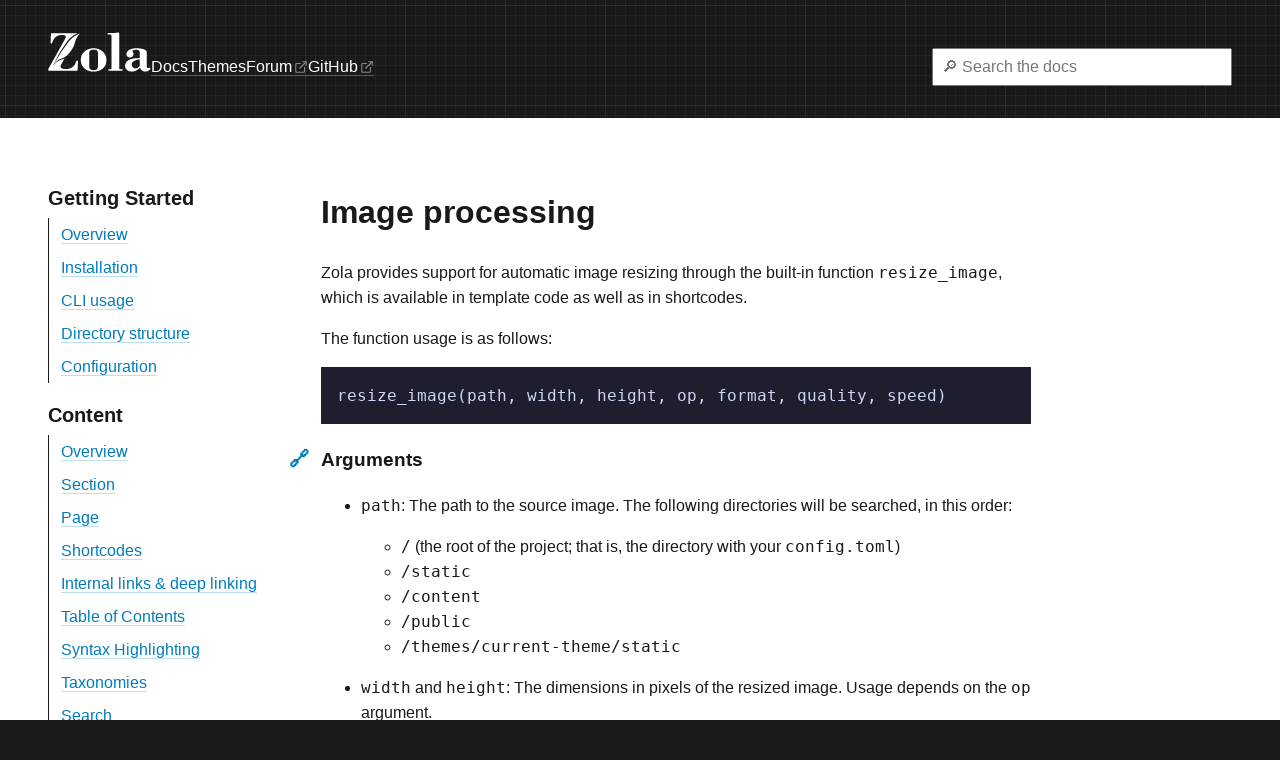

--- FILE ---
content_type: text/html; charset=utf-8
request_url: https://www.getzola.org/documentation/content/image-processing/
body_size: 5914
content:
<!DOCTYPE html>
<html lang="en-gb">
    <head>
        <meta charset="UTF-8">
        <meta name="apple-mobile-web-app-capable" content="yes">
        <meta name="viewport" content="width=device-width, initial-scale=1">
        <meta name="description" content="Everything you need to make a static site engine in one binary.">
        <meta name="author" content="Vincent Prouillet">
        <title>Image processing | Zola </title>
        <link rel="stylesheet" href="https://www.getzola.org/site.css">
        <link rel="icon" href="https://www.getzola.org/favicon.ico">
    </head>
    <body>

        <header>
		<a class="header__logo white" href="https:&#x2F;&#x2F;www.getzola.org&#x2F;"><img
			src="/logos/Zola-logo-white.svg"
			title="Zola main logo in white"
			alt="Zola"
			/></a>
            <nav>
                <ul>
                    <li><a class="white" href="https://www.getzola.org/documentation/" class="nav-link">Docs</a></li>
                    <li><a class="white" href="https://www.getzola.org/themes/" class="nav-link">Themes</a></li>
                    <li><a class="white external" href="https://zola.discourse.group/" class="nav-link">Forum</a></li>
                    <li><a class="white external" href="https://github.com/getzola/zola" class="nav-link">GitHub</a></li>
                </ul>
                <div class="search-container">
                    <input id="search" type="search" placeholder="🔎 Search the docs">

                    <div class="search-results">
                        <div class="search-results__items"></div>
                    </div>
                </div>
            </nav>
        </header>

        <div class="content content--reversed">
            

<div class="documentation">
    <aside class="documentation__sidebar">
        <ul>
        
            
            <li>
                <span class="documentation__sidebar__title">Getting Started</span>
                <ul>
                    
                        <li class="">
                            <a href="https:&#x2F;&#x2F;www.getzola.org&#x2F;documentation&#x2F;getting-started&#x2F;overview&#x2F;">Overview</a>
                        </li>
                    
                        <li class="">
                            <a href="https:&#x2F;&#x2F;www.getzola.org&#x2F;documentation&#x2F;getting-started&#x2F;installation&#x2F;">Installation</a>
                        </li>
                    
                        <li class="">
                            <a href="https:&#x2F;&#x2F;www.getzola.org&#x2F;documentation&#x2F;getting-started&#x2F;cli-usage&#x2F;">CLI usage</a>
                        </li>
                    
                        <li class="">
                            <a href="https:&#x2F;&#x2F;www.getzola.org&#x2F;documentation&#x2F;getting-started&#x2F;directory-structure&#x2F;">Directory structure</a>
                        </li>
                    
                        <li class="">
                            <a href="https:&#x2F;&#x2F;www.getzola.org&#x2F;documentation&#x2F;getting-started&#x2F;configuration&#x2F;">Configuration</a>
                        </li>
                    
                </ul>
            </li>
        
            
            <li>
                <span class="documentation__sidebar__title">Content</span>
                <ul>
                    
                        <li class="">
                            <a href="https:&#x2F;&#x2F;www.getzola.org&#x2F;documentation&#x2F;content&#x2F;overview&#x2F;">Overview</a>
                        </li>
                    
                        <li class="">
                            <a href="https:&#x2F;&#x2F;www.getzola.org&#x2F;documentation&#x2F;content&#x2F;section&#x2F;">Section</a>
                        </li>
                    
                        <li class="">
                            <a href="https:&#x2F;&#x2F;www.getzola.org&#x2F;documentation&#x2F;content&#x2F;page&#x2F;">Page</a>
                        </li>
                    
                        <li class="">
                            <a href="https:&#x2F;&#x2F;www.getzola.org&#x2F;documentation&#x2F;content&#x2F;shortcodes&#x2F;">Shortcodes</a>
                        </li>
                    
                        <li class="">
                            <a href="https:&#x2F;&#x2F;www.getzola.org&#x2F;documentation&#x2F;content&#x2F;linking&#x2F;">Internal links &amp; deep linking</a>
                        </li>
                    
                        <li class="">
                            <a href="https:&#x2F;&#x2F;www.getzola.org&#x2F;documentation&#x2F;content&#x2F;table-of-contents&#x2F;">Table of Contents</a>
                        </li>
                    
                        <li class="">
                            <a href="https:&#x2F;&#x2F;www.getzola.org&#x2F;documentation&#x2F;content&#x2F;syntax-highlighting&#x2F;">Syntax Highlighting</a>
                        </li>
                    
                        <li class="">
                            <a href="https:&#x2F;&#x2F;www.getzola.org&#x2F;documentation&#x2F;content&#x2F;taxonomies&#x2F;">Taxonomies</a>
                        </li>
                    
                        <li class="">
                            <a href="https:&#x2F;&#x2F;www.getzola.org&#x2F;documentation&#x2F;content&#x2F;search&#x2F;">Search</a>
                        </li>
                    
                        <li class="">
                            <a href="https:&#x2F;&#x2F;www.getzola.org&#x2F;documentation&#x2F;content&#x2F;sass&#x2F;">Sass</a>
                        </li>
                    
                        <li class="active">
                            <a href="https:&#x2F;&#x2F;www.getzola.org&#x2F;documentation&#x2F;content&#x2F;image-processing&#x2F;">Image processing</a>
                        </li>
                    
                        <li class="">
                            <a href="https:&#x2F;&#x2F;www.getzola.org&#x2F;documentation&#x2F;content&#x2F;multilingual&#x2F;">Multilingual sites</a>
                        </li>
                    
                </ul>
            </li>
        
            
            <li>
                <span class="documentation__sidebar__title">Templates</span>
                <ul>
                    
                        <li class="">
                            <a href="https:&#x2F;&#x2F;www.getzola.org&#x2F;documentation&#x2F;templates&#x2F;overview&#x2F;">Overview</a>
                        </li>
                    
                        <li class="">
                            <a href="https:&#x2F;&#x2F;www.getzola.org&#x2F;documentation&#x2F;templates&#x2F;pages-sections&#x2F;">Sections and Pages</a>
                        </li>
                    
                        <li class="">
                            <a href="https:&#x2F;&#x2F;www.getzola.org&#x2F;documentation&#x2F;templates&#x2F;pagination&#x2F;">Pagination</a>
                        </li>
                    
                        <li class="">
                            <a href="https:&#x2F;&#x2F;www.getzola.org&#x2F;documentation&#x2F;templates&#x2F;taxonomies&#x2F;">Taxonomies</a>
                        </li>
                    
                        <li class="">
                            <a href="https:&#x2F;&#x2F;www.getzola.org&#x2F;documentation&#x2F;templates&#x2F;feeds&#x2F;">Feeds</a>
                        </li>
                    
                        <li class="">
                            <a href="https:&#x2F;&#x2F;www.getzola.org&#x2F;documentation&#x2F;templates&#x2F;sitemap&#x2F;">Sitemap</a>
                        </li>
                    
                        <li class="">
                            <a href="https:&#x2F;&#x2F;www.getzola.org&#x2F;documentation&#x2F;templates&#x2F;robots&#x2F;">Robots.txt</a>
                        </li>
                    
                        <li class="">
                            <a href="https:&#x2F;&#x2F;www.getzola.org&#x2F;documentation&#x2F;templates&#x2F;404&#x2F;">404 error page</a>
                        </li>
                    
                        <li class="">
                            <a href="https:&#x2F;&#x2F;www.getzola.org&#x2F;documentation&#x2F;templates&#x2F;archive&#x2F;">Archive</a>
                        </li>
                    
                </ul>
            </li>
        
            
            <li>
                <span class="documentation__sidebar__title">Themes</span>
                <ul>
                    
                        <li class="">
                            <a href="https:&#x2F;&#x2F;www.getzola.org&#x2F;documentation&#x2F;themes&#x2F;overview&#x2F;">Overview</a>
                        </li>
                    
                        <li class="">
                            <a href="https:&#x2F;&#x2F;www.getzola.org&#x2F;documentation&#x2F;themes&#x2F;installing-and-using-themes&#x2F;">Installing &amp; using themes</a>
                        </li>
                    
                        <li class="">
                            <a href="https:&#x2F;&#x2F;www.getzola.org&#x2F;documentation&#x2F;themes&#x2F;creating-a-theme&#x2F;">Creating a theme</a>
                        </li>
                    
                        <li class="">
                            <a href="https:&#x2F;&#x2F;www.getzola.org&#x2F;documentation&#x2F;themes&#x2F;extending-a-theme&#x2F;">Customizing a theme</a>
                        </li>
                    
                </ul>
            </li>
        
            
            <li>
                <span class="documentation__sidebar__title">Deployment</span>
                <ul>
                    
                        <li class="">
                            <a href="https:&#x2F;&#x2F;www.getzola.org&#x2F;documentation&#x2F;deployment&#x2F;overview&#x2F;">Overview</a>
                        </li>
                    
                        <li class="">
                            <a href="https:&#x2F;&#x2F;www.getzola.org&#x2F;documentation&#x2F;deployment&#x2F;sourcehut&#x2F;">Sourcehut Pages</a>
                        </li>
                    
                        <li class="">
                            <a href="https:&#x2F;&#x2F;www.getzola.org&#x2F;documentation&#x2F;deployment&#x2F;netlify&#x2F;">Netlify</a>
                        </li>
                    
                        <li class="">
                            <a href="https:&#x2F;&#x2F;www.getzola.org&#x2F;documentation&#x2F;deployment&#x2F;github-pages&#x2F;">GitHub Pages</a>
                        </li>
                    
                        <li class="">
                            <a href="https:&#x2F;&#x2F;www.getzola.org&#x2F;documentation&#x2F;deployment&#x2F;gitlab-pages&#x2F;">GitLab Pages</a>
                        </li>
                    
                        <li class="">
                            <a href="https:&#x2F;&#x2F;www.getzola.org&#x2F;documentation&#x2F;deployment&#x2F;codeberg-pages&#x2F;">Codeberg Pages</a>
                        </li>
                    
                        <li class="">
                            <a href="https:&#x2F;&#x2F;www.getzola.org&#x2F;documentation&#x2F;deployment&#x2F;edgio&#x2F;">Edgio</a>
                        </li>
                    
                        <li class="">
                            <a href="https:&#x2F;&#x2F;www.getzola.org&#x2F;documentation&#x2F;deployment&#x2F;vercel&#x2F;">Vercel</a>
                        </li>
                    
                        <li class="">
                            <a href="https:&#x2F;&#x2F;www.getzola.org&#x2F;documentation&#x2F;deployment&#x2F;zeabur&#x2F;">Zeabur</a>
                        </li>
                    
                        <li class="">
                            <a href="https:&#x2F;&#x2F;www.getzola.org&#x2F;documentation&#x2F;deployment&#x2F;azure-static-webapps&#x2F;">Azure Static Web Apps</a>
                        </li>
                    
                        <li class="">
                            <a href="https:&#x2F;&#x2F;www.getzola.org&#x2F;documentation&#x2F;deployment&#x2F;cloudflare-pages&#x2F;">Cloudflare Pages</a>
                        </li>
                    
                        <li class="">
                            <a href="https:&#x2F;&#x2F;www.getzola.org&#x2F;documentation&#x2F;deployment&#x2F;cloudflare-workers&#x2F;">Cloudflare Workers</a>
                        </li>
                    
                        <li class="">
                            <a href="https:&#x2F;&#x2F;www.getzola.org&#x2F;documentation&#x2F;deployment&#x2F;flyio&#x2F;">Fly.io</a>
                        </li>
                    
                        <li class="">
                            <a href="https:&#x2F;&#x2F;www.getzola.org&#x2F;documentation&#x2F;deployment&#x2F;aws-s3&#x2F;">AWS S3 Bucket</a>
                        </li>
                    
                        <li class="">
                            <a href="https:&#x2F;&#x2F;www.getzola.org&#x2F;documentation&#x2F;deployment&#x2F;docker-image&#x2F;">Docker image</a>
                        </li>
                    
                </ul>
            </li>
        
        </ul>
    </aside>
    <div class="documentation__content">
        
    <h1>Image processing</h1>
    <p>Zola provides support for automatic image resizing through the built-in function <code>resize_image</code>,
which is available in template code as well as in shortcodes.</p>
<p>The function usage is as follows:</p>
<pre class="giallo" style="color: #CDD6F4; background-color: #1E1E2E;"><code data-lang="jinja"><span class="giallo-l"><span>resize_image(path, width, height, op, format, quality, speed)</span></span></code></pre><h3 id="arguments"><a class="zola-anchor" href="#arguments" aria-label="Anchor link for: arguments">🔗</a>Arguments</h3>
<ul>
<li>
<p><code>path</code>: The path to the source image. The following directories will be searched, in this order:</p>
<ul>
<li><code>/</code> (the root of the project; that is, the directory with your <code>config.toml</code>)</li>
<li><code>/static</code></li>
<li><code>/content</code></li>
<li><code>/public</code></li>
<li><code>/themes/current-theme/static</code></li>
</ul>
</li>
<li>
<p><code>width</code> and <code>height</code>: The dimensions in pixels of the resized image. Usage depends on the <code>op</code> argument.</p>
</li>
<li>
<p><code>op</code> (<em>optional</em>): Resize operation. This can be one of:</p>
<ul>
<li><code>"scale"</code></li>
<li><code>"fit_width"</code></li>
<li><code>"fit_height"</code></li>
<li><code>"fit"</code></li>
<li><code>"fill"</code></li>
</ul>
<p>What each of these does is explained below. The default is <code>"fill"</code>.</p>
</li>
<li>
<p><code>format</code> (<em>optional</em>): Encoding format of the resized image. May be one of:</p>
<ul>
<li><code>"auto"</code></li>
<li><code>"jpg"</code></li>
<li><code>"png"</code></li>
<li><code>"webp"</code></li>
<li><code>"avif"</code></li>
</ul>
<p>The default is <code>"auto"</code>, this means that the format is chosen based on input image format.
JPEG is chosen for JPEGs and other lossy formats, and PNG is chosen for PNGs and other lossless formats.</p>
</li>
<li>
<p><code>quality</code> (<em>optional</em>): Quality of the resized image. Quality is only used when encoding JPEGs, WebPs or AVIFs. Quality for JPEG ranges from 1 to 100 and defaults to 75. Quality for WebP ranges from 0 to 100 and defaults to lossless encoding. Quality for AVIF ranges from 1 to 100 and defaults to 80.</p>
</li>
<li>
<p><code>speed</code> (<em>optional</em>): Speed of encoding the resized image. Speed is only used when encoding AVIFs. Speed for AVIF ranges from 1 to 10 and defaults to 5. Speed 10 should process images the fastest, but may not produce the best compression; speed 1 is much slower but produces the best compression.</p>
</li>
</ul>
<h3 id="image-processing-and-return-value"><a class="zola-anchor" href="#image-processing-and-return-value" aria-label="Anchor link for: image-processing-and-return-value">🔗</a>Image processing and return value</h3>
<p>Zola performs image processing during the build process and places the resized images in a subdirectory in the static files directory:</p>
<pre class="giallo" style="color: #CDD6F4; background-color: #1E1E2E;"><code data-lang="plain"><span class="giallo-l"><span>static/processed_images/</span></span></code></pre>
<p>The filename of each resized image is a hash of the function arguments,
which means that once an image is resized in a certain way, it will be stored in the above directory and will not
need to be resized again during subsequent builds (unless the image itself, the dimensions, or other arguments have changed).</p>
<p>The function returns an object with the following schema:</p>
<pre class="giallo" style="color: #CDD6F4; background-color: #1E1E2E;"><code data-lang="plain"><span class="giallo-l"><span>/// The final URL for that asset</span></span>
<span class="giallo-l"><span>url: String,</span></span>
<span class="giallo-l"><span>/// The path to the static asset generated</span></span>
<span class="giallo-l"><span>static_path: String,</span></span>
<span class="giallo-l"><span>/// New image width</span></span>
<span class="giallo-l"><span>width: u32,</span></span>
<span class="giallo-l"><span>/// New image height</span></span>
<span class="giallo-l"><span>height: u32,</span></span>
<span class="giallo-l"><span>/// Original image width</span></span>
<span class="giallo-l"><span>orig_width: u32,</span></span>
<span class="giallo-l"><span>/// Original image height</span></span>
<span class="giallo-l"><span>orig_height: u32,</span></span></code></pre><h3 id="color-and-metadata"><a class="zola-anchor" href="#color-and-metadata" aria-label="Anchor link for: color-and-metadata">🔗</a>Color and metadata</h3>
<p>All EXIF, XMP, and IPTC metadata is discarded during processing.</p>
<p>Zola tries to preserve image color space information as much as possible.
The following limitations apply:</p>
<ul>
<li>Only ICC-based color data is preserved.</li>
<li>For WebP, only lossless encoding supports ICC profiles.</li>
<li>AVIF encoding does not currently support ICC profiles.</li>
</ul>
<p>If the color space were to be lost, a warning is printed.
The image is converted regardless, without proper color conversion.
Therefore, if the source color space and the default color space of the target format (usually sRGB or Rec.709) do not match, colors will appear incorrect.</p>
<p>Zola performs image processing on the raw pixel data, without taking the color space into account.
This is not usually an issue, but non-linear color spaces (including sRGB, Rec.709, AdobeRGB, Display P3, and non-linear Rec2020) may exhibit imprecise color blending, especially when scaling up low-resolution images.</p>
<h2 id="resize-operations"><a class="zola-anchor" href="#resize-operations" aria-label="Anchor link for: resize-operations">🔗</a>Resize operations</h2>
<p>The source for all examples is this 300 pixel × 380 pixel image:</p>
<p><img src="https://www.getzola.org/documentation/content/image-processing/01-zola.png" alt="zola" /></p>
<h3 id="scale"><a class="zola-anchor" href="#scale" aria-label="Anchor link for: scale">🔗</a><strong><code>"scale"</code></strong></h3>
<p>Simply scales the image to the specified dimensions (<code>width</code> &amp; <code>height</code>) irrespective of the aspect ratio.</p>
<p><code>resize_image(..., width=150, height=150, op="scale")</code></p>

<img src="https:&#x2F;&#x2F;www.getzola.org&#x2F;processed_images&#x2F;01-zola.782c862031f6b2d5.png" />
<h3 id="fit-width"><a class="zola-anchor" href="#fit-width" aria-label="Anchor link for: fit-width">🔗</a><strong><code>"fit_width"</code></strong></h3>
<p>Resizes the image such that the resulting width is <code>width</code> and height is whatever will preserve the aspect ratio.
The <code>height</code> argument is not needed.</p>
<p><code>resize_image(..., width=100, op="fit_width")</code></p>

<img src="https:&#x2F;&#x2F;www.getzola.org&#x2F;processed_images&#x2F;01-zola.8aadbee6c40a8bd4.png" />
<h3 id="fit-height"><a class="zola-anchor" href="#fit-height" aria-label="Anchor link for: fit-height">🔗</a><strong><code>"fit_height"</code></strong></h3>
<p>Resizes the image such that the resulting height is <code>height</code> and width is whatever will preserve the aspect ratio.
The <code>width</code> argument is not needed.</p>
<p><code>resize_image(..., height=150, op="fit_height")</code></p>

<img src="https:&#x2F;&#x2F;www.getzola.org&#x2F;processed_images&#x2F;01-zola.55d6e65a63e4be0d.png" />
<h3 id="fit"><a class="zola-anchor" href="#fit" aria-label="Anchor link for: fit">🔗</a><strong><code>"fit"</code></strong></h3>
<p>Like <code>"fit_width"</code> and <code>"fit_height"</code> combined, but only resize if the image is bigger than any of the specified dimensions.
This mode is handy, if for example images are automatically shrunk to certain sizes in a shortcode for
mobile optimization.
Resizes the image such that the result fits within <code>width</code> and <code>height</code> while preserving the aspect ratio. This
means that both width or height will be at max <code>width</code> and <code>height</code>, respectively, but possibly one of them
smaller so as to preserve the aspect ratio.</p>
<p><code>resize_image(..., width=5000, height=5000, op="fit")</code></p>

<img src="https:&#x2F;&#x2F;www.getzola.org&#x2F;processed_images&#x2F;01-zola.766fcd939b56ba4d.png" />
<p><code>resize_image(..., width=150, height=150, op="fit")</code></p>

<img src="https:&#x2F;&#x2F;www.getzola.org&#x2F;processed_images&#x2F;01-zola.d26e31f499ea5014.png" />
<h3 id="fill"><a class="zola-anchor" href="#fill" aria-label="Anchor link for: fill">🔗</a><strong><code>"fill"</code></strong></h3>
<p>This is the default operation. It takes the image's center part with the same aspect ratio as the <code>width</code> and
<code>height</code> given and resizes that to <code>width</code> and <code>height</code>. This means that parts of the image that are outside
of the resized aspect ratio are cropped away.</p>
<p><code>resize_image(..., width=150, height=150, op="fill")</code></p>

<img src="https:&#x2F;&#x2F;www.getzola.org&#x2F;processed_images&#x2F;01-zola.d0e71800763af2f1.png" />
<h2 id="using-resize-image-in-markdown-via-shortcodes"><a class="zola-anchor" href="#using-resize-image-in-markdown-via-shortcodes" aria-label="Anchor link for: using-resize-image-in-markdown-via-shortcodes">🔗</a>Using <code>resize_image</code> in markdown via shortcodes</h2>
<p><code>resize_image</code> is a Zola built-in Tera function (see the <a href="https://www.getzola.org/documentation/templates/">templates</a> chapter),
but it can be used in Markdown using <a href="https://www.getzola.org/documentation/content/shortcodes/">shortcodes</a>.</p>
<p>The examples above were generated using a shortcode file named <code>resize_image.html</code> with this content:</p>
<pre class="giallo" style="color: #CDD6F4; background-color: #1E1E2E;"><code data-lang="jinja"><span class="giallo-l"><span>{%</span><span style="color: #CBA6F7;"> set</span><span> image</span><span style="color: #94E2D5;"> =</span><span> resize_image</span><span style="color: #9399B2;">(</span><span>path</span><span style="color: #94E2D5;">=</span><span>path</span><span style="color: #9399B2;">,</span><span> width</span><span style="color: #94E2D5;">=</span><span>width</span><span style="color: #9399B2;">,</span><span> height</span><span style="color: #94E2D5;">=</span><span>height</span><span style="color: #9399B2;">,</span><span> op</span><span style="color: #94E2D5;">=</span><span>op</span><span style="color: #9399B2;">)</span><span> %}</span></span>
<span class="giallo-l"><span>&lt;img src=&quot;{{ image</span><span style="color: #9399B2;">.</span><span>url }}&quot; /&gt;</span></span></code></pre><h2 id="creating-picture-galleries"><a class="zola-anchor" href="#creating-picture-galleries" aria-label="Anchor link for: creating-picture-galleries">🔗</a>Creating picture galleries</h2>
<p>The <code>resize_image()</code> can be used multiple times and/or in loops. It is designed to handle this efficiently.</p>
<p>This can be used along with <code>assets</code> <a href="https://www.getzola.org/documentation/templates/pages-sections/">page metadata</a> to create picture galleries.
The <code>assets</code> variable holds paths to all assets in the directory of a page with resources
(see <a href="https://www.getzola.org/documentation/content/overview/#asset-colocation">asset colocation</a>); if you have files other than images you
will need to filter them out in the loop first like in the example below.</p>
<p>This can be used in shortcodes. For example, we can create a very simple html-only clickable
picture gallery with the following shortcode named <code>gallery.html</code>:</p>
<pre class="giallo" style="color: #CDD6F4; background-color: #1E1E2E;"><code data-lang="jinja"><span class="giallo-l"><span>&lt;div&gt;</span></span>
<span class="giallo-l"><span>{%</span><span style="color: #CBA6F7;"> for</span><span> asset</span><span style="color: #CBA6F7;"> in</span><span> page</span><span style="color: #9399B2;">.</span><span>assets -%}</span></span>
<span class="giallo-l"><span>  {%-</span><span style="color: #CBA6F7;"> if</span><span> asset</span><span style="color: #CBA6F7;"> is</span><span> matching</span><span style="color: #9399B2;">(</span><span style="color: #A6E3A1;">&quot;[.](jpg|png)$&quot;</span><span style="color: #9399B2;">)</span><span> -%}</span></span>
<span class="giallo-l"><span>    {%</span><span style="color: #CBA6F7;"> set</span><span> image</span><span style="color: #94E2D5;"> =</span><span> resize_image</span><span style="color: #9399B2;">(</span><span>path</span><span style="color: #94E2D5;">=</span><span>asset</span><span style="color: #9399B2;">,</span><span> width</span><span style="color: #94E2D5;">=</span><span>240</span><span style="color: #9399B2;">,</span><span> height</span><span style="color: #94E2D5;">=</span><span>180</span><span style="color: #9399B2;">)</span><span> %}</span></span>
<span class="giallo-l"><span>    &lt;a href=&quot;{{ get_url</span><span style="color: #9399B2;">(</span><span>path</span><span style="color: #94E2D5;">=</span><span>asset</span><span style="color: #9399B2;">)</span><span> }}&quot; target=&quot;_blank&quot;&gt;</span></span>
<span class="giallo-l"><span>      &lt;img src=&quot;{{ image</span><span style="color: #9399B2;">.</span><span>url }}&quot; /&gt;</span></span>
<span class="giallo-l"><span>    &lt;/a&gt;</span></span>
<span class="giallo-l"><span>  {%-</span><span style="color: #CBA6F7;"> endif</span><span> %}</span></span>
<span class="giallo-l"><span>{%-</span><span style="color: #CBA6F7;"> endfor</span><span> %}</span></span>
<span class="giallo-l"><span>&lt;/div&gt;</span></span></code></pre>
<p>As you can notice, we didn't specify an <code>op</code> argument, which means that it'll default to <code>"fill"</code>. Similarly,
the format will default to <code>"auto"</code> (choosing PNG or JPEG as appropriate) and the JPEG quality will default to <code>75</code>.</p>
<p>To call it from a Markdown file, simply do:</p>
<pre class="giallo" style="color: #CDD6F4; background-color: #1E1E2E;"><code data-lang="jinja"><span class="giallo-l"><span>{{ gallery</span><span style="color: #9399B2;">()</span><span> }}</span></span></code></pre>
<p>Here is the result:</p>
<div>

    <a href="https://www.getzola.org/documentation/content/image-processing/01-zola.png" target="_blank">
      <img src="https:&#x2F;&#x2F;www.getzola.org&#x2F;processed_images&#x2F;01-zola.13b6432894d881a2.png" />
    </a>
    <a href="https://www.getzola.org/documentation/content/image-processing/02-zola-manet.png" target="_blank">
      <img src="https:&#x2F;&#x2F;www.getzola.org&#x2F;processed_images&#x2F;02-zola-manet.4f840f11f489db10.png" />
    </a>
    <a href="https://www.getzola.org/documentation/content/image-processing/03-zola-cezanne.png" target="_blank">
      <img src="https:&#x2F;&#x2F;www.getzola.org&#x2F;processed_images&#x2F;03-zola-cezanne.f6f2bb89a89534af.png" />
    </a>
    <a href="https://www.getzola.org/documentation/content/image-processing/04-gutenberg.jpg" target="_blank">
      <img src="https:&#x2F;&#x2F;www.getzola.org&#x2F;processed_images&#x2F;04-gutenberg.80d0a640faca9728.jpg" />
    </a>
    <a href="https://www.getzola.org/documentation/content/image-processing/05-example.jpg" target="_blank">
      <img src="https:&#x2F;&#x2F;www.getzola.org&#x2F;processed_images&#x2F;05-example.1f23f78b8b1299b3.jpg" />
    </a>
    <a href="https://www.getzola.org/documentation/content/image-processing/06-example.jpg" target="_blank">
      <img src="https:&#x2F;&#x2F;www.getzola.org&#x2F;processed_images&#x2F;06-example.97bc5d9d9d2e0e58.jpg" />
    </a>
    <a href="https://www.getzola.org/documentation/content/image-processing/07-example.jpg" target="_blank">
      <img src="https:&#x2F;&#x2F;www.getzola.org&#x2F;processed_images&#x2F;07-example.a75f2921cf2eb066.jpg" />
    </a>
    <a href="https://www.getzola.org/documentation/content/image-processing/08-example.jpg" target="_blank">
      <img src="https:&#x2F;&#x2F;www.getzola.org&#x2F;processed_images&#x2F;08-example.4a264b2369a63855.jpg" />
    </a>
</div>
<small>
  Image attribution: Public domain, except: _06-example.jpg_: Willi Heidelbach, _07-example.jpg_: Daniel Ullrich.
</small>
<h2 id="get-image-size-and-relative-resizing"><a class="zola-anchor" href="#get-image-size-and-relative-resizing" aria-label="Anchor link for: get-image-size-and-relative-resizing">🔗</a>Get image size and relative resizing</h2>
<p>Sometimes when building a gallery it is useful to know the dimensions of each asset.  You can get this information with
<a href="https://www.getzola.org/documentation/templates/overview/#get-image-metadata">get_image_metadata</a>.</p>
<p>This can also be useful in combination with <code>resize_image()</code> to do a relative resizing. So we can create a relative image resizing function with the following shortcode named <code>resize_image_relative.html</code>:</p>
<pre class="giallo" style="color: #CDD6F4; background-color: #1E1E2E;"><code data-lang="jinja"><span class="giallo-l"><span>{%</span><span style="color: #CBA6F7;"> set</span><span> mdata</span><span style="color: #94E2D5;"> =</span><span> get_image_metadata</span><span style="color: #9399B2;">(</span><span>path</span><span style="color: #94E2D5;">=</span><span>path</span><span style="color: #9399B2;">)</span><span> %}</span></span>
<span class="giallo-l"><span>{%</span><span style="color: #CBA6F7;"> set</span><span> image</span><span style="color: #94E2D5;"> =</span><span> resize_image</span><span style="color: #9399B2;">(</span><span>path</span><span style="color: #94E2D5;">=</span><span>path</span><span style="color: #9399B2;">,</span><span> width</span><span style="color: #94E2D5;">=</span><span style="color: #9399B2;">(</span><span>mdata</span><span style="color: #9399B2;">.</span><span>width</span><span style="color: #94E2D5;"> *</span><span> scale</span><span style="color: #9399B2;">)|</span><span>int</span><span style="color: #9399B2;">,</span><span> op</span><span style="color: #94E2D5;">=</span><span style="color: #A6E3A1;">&quot;fit_width&quot;</span><span style="color: #9399B2;">)</span><span> %}</span></span>
<span class="giallo-l"><span>&lt;img src=&quot;{{ image</span><span style="color: #9399B2;">.</span><span>url }}&quot; /&gt;</span></span></code></pre>
<p>It can be invoked from Markdown like this:</p>
<p><code>resize_image_relative(..., scale=0.5)</code></p>


<img src="https:&#x2F;&#x2F;www.getzola.org&#x2F;processed_images&#x2F;01-zola.7c678f94a2743d43.png" /><h2 id="creating-scaled-down-versions-of-high-resolution-images"><a class="zola-anchor" href="#creating-scaled-down-versions-of-high-resolution-images" aria-label="Anchor link for: creating-scaled-down-versions-of-high-resolution-images">🔗</a>Creating scaled-down versions of high-resolution images</h2>
<p>With the above, we can also create a shortcode that creates a 50% scaled-down version of a high-resolution image (e.g. screenshots taken on Retina Macs), along with the proper HTML5 <code>srcset</code> for the original image to be displayed on high-resolution / retina displays.</p>
<p>Consider the following shortcode named <code>high_res_image.html</code>:</p>
<pre class="giallo" style="color: #CDD6F4; background-color: #1E1E2E;"><code data-lang="jinja"><span class="giallo-l"><span>{%</span><span style="color: #CBA6F7;"> set</span><span> mdata</span><span style="color: #94E2D5;"> =</span><span> get_image_metadata</span><span style="color: #9399B2;">(</span><span>path</span><span style="color: #94E2D5;">=</span><span>path</span><span style="color: #9399B2;">)</span><span> %}</span></span>
<span class="giallo-l"><span>{%</span><span style="color: #CBA6F7;"> set</span><span> w</span><span style="color: #94E2D5;"> =</span><span style="color: #9399B2;"> (</span><span>mdata</span><span style="color: #9399B2;">.</span><span>width</span><span style="color: #94E2D5;"> /</span><span> 2</span><span style="color: #9399B2;">) |</span><span> int %}</span></span>
<span class="giallo-l"><span>{%</span><span style="color: #CBA6F7;"> set</span><span> h</span><span style="color: #94E2D5;"> =</span><span style="color: #9399B2;"> (</span><span>mdata</span><span style="color: #9399B2;">.</span><span>height</span><span style="color: #94E2D5;"> /</span><span> 2</span><span style="color: #9399B2;">) |</span><span> int %}</span></span>
<span class="giallo-l"><span>{%</span><span style="color: #CBA6F7;"> set</span><span> image</span><span style="color: #94E2D5;"> =</span><span> resize_image</span><span style="color: #9399B2;">(</span><span>path</span><span style="color: #94E2D5;">=</span><span>path</span><span style="color: #9399B2;">,</span><span> width</span><span style="color: #94E2D5;">=</span><span>w</span><span style="color: #9399B2;">,</span><span> height</span><span style="color: #94E2D5;">=</span><span>h</span><span style="color: #9399B2;">,</span><span> op</span><span style="color: #94E2D5;">=</span><span style="color: #A6E3A1;">&quot;fit_width&quot;</span><span style="color: #9399B2;">)</span><span> %}</span></span>
<span class="giallo-l"><span>&lt;img src=&quot;{{ image</span><span style="color: #9399B2;">.</span><span>url }}&quot; srcset=&quot;/{{path}} 2x&quot;/&gt;</span></span></code></pre>



<img src="https:&#x2F;&#x2F;www.getzola.org&#x2F;processed_images&#x2F;08-example.50118dc8cdf88a84.jpg" srcset="/documentation&#x2F;content&#x2F;image-processing&#x2F;08-example.jpg 2x"/>

    </div>
</div>

        </div>
        <footer>
            ©2017-2026 — <a class="white" href="https://www.vincentprouillet.com">Vincent Prouillet</a> and <a class="white" href="https://github.com/getzola/zola/graphs/contributors">contributors</a>
        </footer>

        <script type="text/javascript" src="https://www.getzola.org/elasticlunr.min.js"></script>
        <script type="text/javascript" src="https://www.getzola.org/search.js"></script>
    </body>
</html>


--- FILE ---
content_type: text/css; charset=utf-8
request_url: https://www.getzola.org/site.css
body_size: 2548
content:
/*! normalize.css v7.0.0 | MIT License | github.com/necolas/normalize.css */html{line-height:1.15;-ms-text-size-adjust:100%;-webkit-text-size-adjust:100%;}body{margin:0}article,aside,footer,header,nav,section{display:block}h1{font-size:2em;margin:.67em 0}figcaption,figure,main{display:block}figure{margin:1em 40px}hr{box-sizing:content-box;height:0;overflow:visible;}pre{font-family:monospace,monospace;font-size:1em;}a{background-color:rgba(0,0,0,0);-webkit-text-decoration-skip:objects;}abbr[title]{border-bottom:none;text-decoration:underline;text-decoration:underline dotted;}b,strong{font-weight:inherit}b,strong{font-weight:bolder}code,kbd,samp{font-family:monospace,monospace;font-size:1em;}dfn{font-style:italic}mark{background-color:#ff0;color:#000}small{font-size:80%}sub,sup{font-size:75%;line-height:0;position:relative;vertical-align:baseline}sub{bottom:-.25em}sup{top:-.5em}audio,video{display:inline-block}audio:not([controls]){display:none;height:0}img{border-style:none}svg:not(:root){overflow:hidden}button,input,optgroup,select,textarea{font-family:sans-serif;font-size:100%;line-height:1.15;margin:0;}button,input{overflow:visible}button,select{text-transform:none}button,html [type=button],[type=reset],[type=submit]{-webkit-appearance:button;}button::-moz-focus-inner,[type=button]::-moz-focus-inner,[type=reset]::-moz-focus-inner,[type=submit]::-moz-focus-inner{border-style:none;padding:0}button:-moz-focusring,[type=button]:-moz-focusring,[type=reset]:-moz-focusring,[type=submit]:-moz-focusring{outline:1px dotted ButtonText}fieldset{padding:.35em .75em .625em}legend{box-sizing:border-box;color:inherit;display:table;max-width:100%;padding:0;white-space:normal;}progress{display:inline-block;vertical-align:baseline;}textarea{overflow:auto}[type=checkbox],[type=radio]{box-sizing:border-box;padding:0;}[type=number]::-webkit-inner-spin-button,[type=number]::-webkit-outer-spin-button{height:auto}[type=search]{-webkit-appearance:textfield;outline-offset:-2px;}[type=search]::-webkit-search-cancel-button,[type=search]::-webkit-search-decoration{-webkit-appearance:none}::-webkit-file-upload-button{-webkit-appearance:button;font:inherit;}details,menu{display:block}summary{display:list-item}canvas{display:inline-block}template{display:none}[hidden]{display:none}*,*:before,*:after{box-sizing:border-box}html,body{font-size:16px;height:100%}body{font-family:-apple-system,BlinkMacSystemFont,"Segoe UI",Roboto,Helvetica,Arial,sans-serif,"Apple Color Emoji","Segoe UI Emoji","Segoe UI Symbol";line-height:1.6;background-color:#191919;background-image:url("data:image/svg+xml,%3Csvg xmlns='http://www.w3.org/2000/svg' width='100' height='100' viewBox='0 0 100 100'%3E%3Cg fill-rule='evenodd'%3E%3Cg fill='%234b4b4b' fill-opacity='0.4'%3E%3Cpath opacity='.5' d='M96 [base64] 0v-9h-9v9h9zm-10 0v-9h-9v9h9zm-10 0v-9h-9v9h9zm-10 0v-9h-9v9h9zm-10 0v-9h-9v9h9zm-10 0v-9h-9v9h9zm-10 0v-9h-9v9h9zm-10 0v-9h-9v9h9zm-9-10h9v-9h-9v9zm10 0h9v-9h-9v9zm10 0h9v-9h-9v9zm10 0h9v-9h-9v9zm10 0h9v-9h-9v9zm10 0h9v-9h-9v9zm10 0h9v-9h-9v9zm10 0h9v-9h-9v9zm9-10v-9h-9v9h9zm-10 0v-9h-9v9h9zm-10 0v-9h-9v9h9zm-10 0v-9h-9v9h9zm-10 0v-9h-9v9h9zm-10 0v-9h-9v9h9zm-10 0v-9h-9v9h9zm-10 0v-9h-9v9h9zm-9-10h9v-9h-9v9zm10 0h9v-9h-9v9zm10 0h9v-9h-9v9zm10 0h9v-9h-9v9zm10 0h9v-9h-9v9zm10 0h9v-9h-9v9zm10 0h9v-9h-9v9zm10 0h9v-9h-9v9zm9-10v-9h-9v9h9zm-10 0v-9h-9v9h9zm-10 0v-9h-9v9h9zm-10 0v-9h-9v9h9zm-10 0v-9h-9v9h9zm-10 0v-9h-9v9h9zm-10 0v-9h-9v9h9zm-10 0v-9h-9v9h9zm-9-10h9v-9h-9v9zm10 0h9v-9h-9v9zm10 0h9v-9h-9v9zm10 0h9v-9h-9v9zm10 0h9v-9h-9v9zm10 0h9v-9h-9v9zm10 0h9v-9h-9v9zm10 0h9v-9h-9v9zm9-10v-9h-9v9h9zm-10 0v-9h-9v9h9zm-10 0v-9h-9v9h9zm-10 0v-9h-9v9h9zm-10 0v-9h-9v9h9zm-10 0v-9h-9v9h9zm-10 0v-9h-9v9h9zm-10 0v-9h-9v9h9zm-9-10h9v-9h-9v9zm10 0h9v-9h-9v9zm10 0h9v-9h-9v9zm10 0h9v-9h-9v9zm10 0h9v-9h-9v9zm10 0h9v-9h-9v9zm10 0h9v-9h-9v9zm10 0h9v-9h-9v9z'/%3E%3Cpath d='M6 5V0H5v5H0v1h5v94h1V6h94V5H6z'/%3E%3C/g%3E%3C/g%3E%3C/svg%3E");color:#fff;display:flex;flex-direction:column;min-height:100vh;overflow-wrap:break-word}.giallo-l{display:inline-block;min-height:1lh;width:100%}.giallo-ln{display:inline-block;user-select:none;margin-right:.4em;padding:.4em;opacity:.8}img{max-width:100%;height:auto}a{color:#007cbc;text-decoration:none;cursor:pointer;border-bottom:1px solid rgba(0,124,188,.25)}a:hover{border-bottom:1px solid #007cbc}a:visited{color:#007cbc}a.button{outline:none;white-space:nowrap;display:inline-block;height:40px;line-height:40px;padding:0 14px;box-shadow:0 4px 6px rgba(50,50,93,.11),0 1px 3px rgba(0,0,0,.08);background:#fff;border-radius:4px;font-size:15px;font-weight:600;text-transform:uppercase;letter-spacing:.025em;color:#191919;text-decoration:none;transition:all .15s ease;border-bottom:none}a.button:hover{transform:translateY(-1px);text-decoration:none;box-shadow:0 7px 14px rgba(50,50,93,.1),0 3px 6px rgba(0,0,0,.08)}a.button:active{background-color:#f6f9fc;transform:translateY(1px)}a.white{color:#fff;border-bottom-color:rgba(255,255,255,.25)}a.white:hover{border-bottom-color:#fff}a.white:visited{color:#fff}a.external{padding-right:1em;background-size:14px;background-image:url('data:image/svg+xml,<svg xmlns="http://www.w3.org/2000/svg" width="24" height="24" viewBox="0 0 24 24" fill="none" stroke="%23888888" stroke-width="2" stroke-linecap="round" stroke-linejoin="round" class="lucide lucide-external-link"><path d="M15 3h6v6"/><path d="M10 14 21 3"/><path d="M18 13v6a2 2 0 0 1-2 2H5a2 2 0 0 1-2-2V8a2 2 0 0 1 2-2h6"/></svg>');background-repeat:no-repeat;background-position:center right}pre{padding:1rem;overflow:auto}pre[data-linenos]{padding:1rem 0}pre mark{display:block;background-color:rgba(254,252,232,.9)}pre table{width:100%;border-collapse:collapse}pre table td{padding:0}pre table td:nth-of-type(1){text-align:center;user-select:none}p code,li code:not(pre code){background-color:#f5f5f5;white-space:pre-wrap;padding:5px;border-radius:5px;font-size:.85rem;box-shadow:0 1px 3px rgba(0,0,0,.1),0 1px 1px rgba(0,0,0,.1),0 2px 1px -1px rgba(0,0,0,.12)}header{padding:2rem 3rem;display:flex;flex-wrap:wrap;align-items:baseline;column-gap:2rem}header nav{display:flex;flex-grow:1;flex-wrap:wrap;align-items:baseline;justify-content:center;gap:1rem 2rem;margin:0}.container{max-width:1000px;margin:0 auto}@media only screen and (max-width: 1000px){header{max-width:90%;margin-inline:auto;justify-content:center}}.content{flex-grow:1}.content--reversed{background:#fff;color:#191919}footer{text-align:center;padding:2rem 3rem}header ul{padding-inline-start:0;display:flex;gap:1ch 2rem;margin:0}header li{list-style:none}header .header__logo{border-bottom:none;font-size:2rem;font-weight:bold}header .header__logo img{height:2.5rem;width:auto;display:block}header .header__logo:hover{text-decoration:none}@media only screen and (max-width: 1000px){header{padding:1rem 0}header nav{text-align:center}header .header__logo{text-align:center;width:100%}}.inverted-colours{background:#fff;color:#191919}.hero{width:60%;margin:0 auto;margin-top:3rem;margin-bottom:6rem;text-align:center}.hero__tagline{margin-bottom:2rem}.selling-points{padding:3rem}.selling-points__content{display:flex;flex-wrap:wrap}.selling-point{width:33%;padding:2rem;padding-top:1rem}@media only screen and (max-width: 1000px){.hero{width:90%;margin-top:2rem;margin-bottom:4rem}.selling-points{padding:2rem}.selling-point{width:100%;padding:1rem}.selling-point h2{text-align:center}}.documentation{padding:3rem;display:flex}.documentation__sidebar{margin-right:2rem}.documentation__sidebar ul{padding-left:0;list-style:none}.documentation__sidebar>ul>li{margin-bottom:1rem}.documentation__sidebar>ul .documentation__sidebar__title{font-size:1.25rem;font-weight:bold}.documentation__sidebar>ul ul{margin-top:.25rem}.documentation__sidebar>ul ul li{border-left:1px solid #191919;padding-left:.75rem;padding-top:.25rem;padding-bottom:.25rem}.documentation__sidebar>ul ul li.active a{font-weight:bold;border-bottom:1px solid #007cbc}.documentation__content{width:60%;margin-left:2rem}.documentation__content h1 .zola-anchor,.documentation__content h2 .zola-anchor,.documentation__content h3 .zola-anchor,.documentation__content h4 .zola-anchor,.documentation__content h5 .zola-anchor,.documentation__content h6 .zola-anchor{font-size:1.25rem;margin-left:-2rem;margin-right:.75rem;text-decoration:none;border-bottom-color:rgba(0,0,0,0);cursor:pointer}.documentation__content blockquote{border-left:10px solid #000;padding:.25rem .5rem;margin-left:0;font-style:italic}.documentation iframe{width:100%;min-height:400px}@media only screen and (max-width: 1000px){.documentation{flex-direction:column;padding:2rem}.documentation__content{width:100%;margin-left:0}.documentation__sidebar{border-top:1px solid #191919;order:1;margin-right:0;margin-top:1rem}}.themes-container{padding:3rem;width:80%;margin:0 auto}.themes-container img{max-width:100%}@media only screen and (max-width: 1000px){.themes-container{width:100%;margin:0 1rem}}.themes{display:flex;flex-wrap:wrap;justify-content:space-between}.themes .theme{width:45%;text-decoration:none;cursor:pointer;margin-bottom:2rem;border-bottom:none;box-shadow:0 1px 2px rgba(0,0,0,.4);padding:10px}.themes .theme img{width:100%;aspect-ratio:16/9;height:90%;object-fit:cover}.themes .theme span{display:block;text-align:center;font-size:1.1rem}.theme-info{display:flex;align-items:flex-start;padding:1rem}.theme-info .thumb{box-shadow:0 1px 2px rgba(0,0,0,.07);width:400px;margin-right:2rem}.theme-info h1,.theme-info p{margin:0}@media only screen and (max-width: 1000px){.themes .theme{width:100%}}@media only screen and (max-width: 1000px){.theme-info{flex-direction:column;align-items:center}.theme-info img{margin-bottom:1rem}}.search-container{display:inline-block;position:relative;width:100%;max-width:300px;margin-left:auto}.search-container input{width:100%;padding:.5rem}.search-results{display:none;position:absolute;background:#fff;color:#000;padding:1rem;box-shadow:2px 2px 2px 0 rgba(0,0,0,.5);max-height:500px;overflow:auto;width:150%;right:0}.search-results__items{list-style:none}.search-results li{margin-top:1rem;border-bottom:1px solid #ccc;font-size:.9rem}.search-results li:first-of-type{margin-top:0}.search-results__item{margin-bottom:1rem}.search-results__item a{font-size:1.2rem;display:inline-block;margin-bottom:.5rem}@media only screen and (max-width: 1000px){.search-container{margin-left:0}}

--- FILE ---
content_type: application/javascript; charset=utf-8
request_url: https://www.getzola.org/search.js
body_size: 1437
content:
function debounce(func, wait) {
  var timeout;

  return function () {
    var context = this;
    var args = arguments;
    clearTimeout(timeout);

    timeout = setTimeout(function () {
      timeout = null;
      func.apply(context, args);
    }, wait);
  };
}

// Taken from mdbook
// The strategy is as follows:
// First, assign a value to each word in the document:
//  Words that correspond to search terms (stemmer aware): 40
//  Normal words: 2
//  First word in a sentence: 8
// Then use a sliding window with a constant number of words and count the
// sum of the values of the words within the window. Then use the window that got the
// maximum sum. If there are multiple maximas, then get the last one.
// Enclose the terms in <b>.
function makeTeaser(body, terms) {
  var TERM_WEIGHT = 40;
  var NORMAL_WORD_WEIGHT = 2;
  var FIRST_WORD_WEIGHT = 8;
  var TEASER_MAX_WORDS = 30;

  var stemmedTerms = terms.map(function (w) {
    return elasticlunr.stemmer(w.toLowerCase());
  });
  var termFound = false;
  var index = 0;
  var weighted = []; // contains elements of ["word", weight, index_in_document]

  // split in sentences, then words
  var sentences = body.toLowerCase().split(". ");

  for (var i in sentences) {
    var words = sentences[i].split(" ");
    var value = FIRST_WORD_WEIGHT;

    for (var j in words) {
      var word = words[j];

      if (word.length > 0) {
        for (var k in stemmedTerms) {
          if (elasticlunr.stemmer(word).startsWith(stemmedTerms[k])) {
            value = TERM_WEIGHT;
            termFound = true;
          }
        }
        weighted.push([word, value, index]);
        value = NORMAL_WORD_WEIGHT;
      }

      index += word.length;
      index += 1;  // ' ' or '.' if last word in sentence
    }

    index += 1;  // because we split at a two-char boundary '. '
  }

  if (weighted.length === 0) {
    return body;
  }

  var windowWeights = [];
  var windowSize = Math.min(weighted.length, TEASER_MAX_WORDS);
  // We add a window with all the weights first
  var curSum = 0;
  for (var i = 0; i < windowSize; i++) {
    curSum += weighted[i][1];
  }
  windowWeights.push(curSum);

  for (var i = 0; i < weighted.length - windowSize; i++) {
    curSum -= weighted[i][1];
    curSum += weighted[i + windowSize][1];
    windowWeights.push(curSum);
  }

  // If we didn't find the term, just pick the first window
  var maxSumIndex = 0;
  if (termFound) {
    var maxFound = 0;
    // backwards
    for (var i = windowWeights.length - 1; i >= 0; i--) {
      if (windowWeights[i] > maxFound) {
        maxFound = windowWeights[i];
        maxSumIndex = i;
      }
    }
  }

  var teaser = [];
  var startIndex = weighted[maxSumIndex][2];
  for (var i = maxSumIndex; i < maxSumIndex + windowSize; i++) {
    var word = weighted[i];
    if (startIndex < word[2]) {
      // missing text from index to start of `word`
      teaser.push(body.substring(startIndex, word[2]));
      startIndex = word[2];
    }

    // add <em/> around search terms
    if (word[1] === TERM_WEIGHT) {
      teaser.push("<b>");
    }
    startIndex = word[2] + word[0].length;
    teaser.push(body.substring(word[2], startIndex));

    if (word[1] === TERM_WEIGHT) {
      teaser.push("</b>");
    }
  }
  teaser.push("…");
  return teaser.join("");
}

function formatSearchResultItem(item, terms) {
  return '<div class="search-results__item">'
  + `<a href="${item.ref}">${item.doc.title}</a>`
  + `<div>${makeTeaser(item.doc.body, terms)}</div>`
  + '</div>';
}

function initSearch() {
  var $searchInput = document.getElementById("search");
  var $searchResults = document.querySelector(".search-results");
  var $searchResultsItems = document.querySelector(".search-results__items");
  var MAX_ITEMS = 10;

  var options = {
    bool: "AND",
    fields: {
      title: {boost: 2},
      body: {boost: 1},
    }
  };
  var currentTerm = "";
  var index;
  
  var initIndex = async function () {
    if (index === undefined) {
      index = fetch("/search_index.en.json")
        .then(
          async function(response) {
            return await elasticlunr.Index.load(await response.json());
        }
      );
    }
    let res = await index;
    return res;
  }

  $searchInput.addEventListener("keyup", debounce(async function() {
    var term = $searchInput.value.trim();
    if (term === currentTerm) {
      return;
    }
    $searchResults.style.display = term === "" ? "none" : "block";
    $searchResultsItems.innerHTML = "";
    currentTerm = term;
    if (term === "") {
      return;
    }

    var results = (await initIndex()).search(term, options);
    if (results.length === 0) {
      $searchResults.style.display = "none";
      return;
    }

    for (var i = 0; i < Math.min(results.length, MAX_ITEMS); i++) {
      var item = document.createElement("li");
      item.innerHTML = formatSearchResultItem(results[i], term.split(" "));
      $searchResultsItems.appendChild(item);
    }
  }, 150));

  window.addEventListener('click', function(e) {
    if ($searchResults.style.display == "block" && !$searchResults.contains(e.target)) {
      $searchResults.style.display = "none";
    }
  });
}


if (document.readyState === "complete" ||
    (document.readyState !== "loading" && !document.documentElement.doScroll)
) {
  initSearch();
} else {
  document.addEventListener("DOMContentLoaded", initSearch);
}


--- FILE ---
content_type: image/svg+xml
request_url: https://www.getzola.org/logos/Zola-logo-white.svg
body_size: 649
content:
<?xml version="1.0" encoding="UTF-8"?><svg id="b" xmlns="http://www.w3.org/2000/svg" viewBox="0 0 382 148"><defs><style>.c{fill:#fff;}</style></defs><path class="c" d="M169.48,59.99c-24.92,0-47.85,16.82-47.85,44.02,0,22.84,18.16,42.57,47.85,42.57,26.79,0,47.85-15.78,47.85-42.57s-22.94-44.02-47.85-44.02Zm16.2,65.82c0,12.04-6.23,15.37-16.2,15.37s-16.2-3.32-16.2-15.37v-44.23c0-12.67,3.53-16.2,16.2-16.2,13.91,0,16.2,3.53,16.2,16.2v44.23Zm-74.19-16.92l-1.7,34.57H4.27c-1.81,0-3.27-1.46-3.27-3.27v-.2c0-1.81,.46-3.59,1.34-5.17,0,0,4.67-8.36,60.65-108.15,4.86-8.67,5.19-15.68-9.89-15.68s-31.13,5.26-37.22,29.33c-.36,1.44-1.67,2.44-3.16,2.44-1.87,0-3.36-1.56-3.26-3.43L11.16,4.76H108.79c-10.05,4.61-18.91,10.48-26.37,17.55-9.12,8.65-15.6,18.06-28.17,37.29-9.25,14.14-15.89,25.92-20,33.51-6.66,12.31-11.89,23.28-15.84,32.17,4.42-6.24,11.67-14.49,22.88-19.79,5.53-2.62,9.83-3.48,12.04-4.04,2.41-.62,5.05-1.59,7.89-3.09l-13.01,23.2c-4.86,8.67,1.74,15.68,16.82,15.68s33.95-5.26,40.04-29.33c.36-1.44,1.67-2.44,3.16-2.44,1.87,0,3.36,1.56,3.26,3.43Zm268.68,24.05c-1.02-1.07-2.63-1.22-3.89-.45-1.14,.7-2.49,1.2-3.34,1.2-5.81,0-6.02-5.19-6.02-9.55v-50.46c0-6.02-12.41-13.7-39.19-13.7-12.87,0-36.29,5.61-36.29,22.01,0,7.68,6.02,12.46,13.29,12.46,8.93,0,13.29-5.81,13.29-14.54,0-1.66-1.04-3.53-2.08-5.19s-2.08-3.32-2.08-4.36c0-3.74,9.71-4.98,11.99-4.98,15.36,0,15.52,6.44,15.52,17.23v13.91c-18.91,0-54.93,1.96-54.93,29.22,0,12.87,13.08,20.82,24.29,20.82s23.78-5.81,31.05-14.33c2.08,6.64,9.55,14.33,18.48,14.33s14.93-2.61,20.15-9.72c.87-1.19,.76-2.84-.25-3.91Zm-38.79-10.25c0,5.61-6.75,12.04-16.31,12.04-7.04,0-13.65-5.25-13.65-14.8,0-13.44,18.74-17.8,29.96-18.42v21.18Zm-63.4,17.86c0,1.61-1.3,2.91-2.91,2.91h-48.79c-1.61,0-2.91-1.3-2.91-2.91s1.3-2.91,2.91-2.91h6.65c1.61,0,2.91-1.3,2.91-2.91V12.45c0-1.61-1.3-2.91-2.91-2.91h-8.72c-1.61,0-2.91-1.3-2.91-2.91h0c0-1.61,1.3-2.91,2.91-2.91h11.63c20.41,0,17.02-1.15,25.53-1.85,1.68-.14,3.12,1.21,3.12,2.9V134.74c0,1.61,1.3,2.91,2.91,2.91h7.68c1.61,0,2.91,1.3,2.91,2.91ZM23.23,117.24c-.49-.46,9.74-17.1,10.82-18.84,5.29-8.51,9.48-15.04,11.56-18.22,4.68-7.17,10.8-16.53,18.65-27.29,10.4-14.26,15.62-21.38,21.68-27.11,6.52-6.17,17.22-14.56,33.66-21-1.72,1.63-4.18,4.13-6.77,7.47-9.25,11.88-11.66,23.31-13.53,29.63-6.85,23.1-27.96,50.09-46.96,55.77-2.22,.66-13.14,3.76-19.3,9.54-3.93,3.69-6.78,6.91-7.93,8.36-.8,1-1.56,1.98-1.87,1.69Z"/></svg>